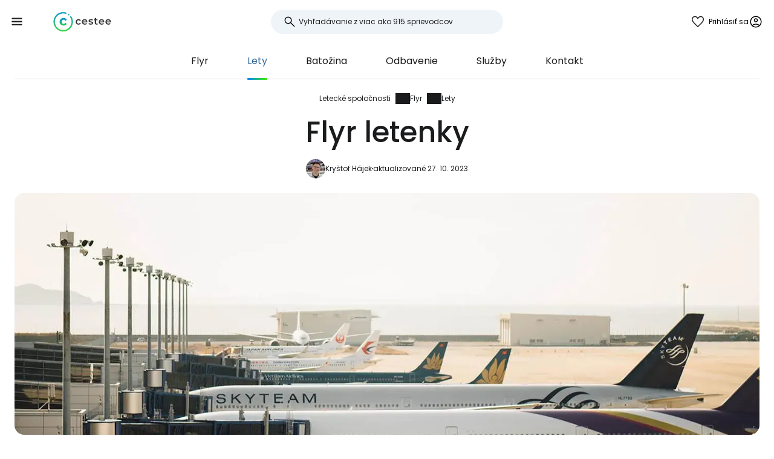

--- FILE ---
content_type: text/html; charset=utf-8
request_url: https://www.cestee.sk/aerolinie/flyr/letenky
body_size: 7922
content:
<!DOCTYPE html>
<html lang="sk">
<head>
	<meta charset="utf-8">
	<meta name="viewport" content="width=device-width">

<title>Flyr letenky - najlepšie ponuky si rezervujte online</title>
<meta name="description" content="Kde a kedy si môžete kúpiť lety s Flyr? Ako zrušiť alebo zmeniť letenku a aká je zľava pre deti."/>
	<meta property="og:title" content="Flyr letenky - najlepšie ponuky si rezervujte online"/>
	<meta property="og:description" content="Kde a kedy si môžete kúpiť lety s Flyr? Ako zrušiť alebo zmeniť letenku a aká je zľava pre deti."/>
	<meta property="og:image" content="https://www.cestee.sk/assets/cestee-1200x630.jpg"/>
	<meta property="og:url" content="https://www.cestee.sk/aerolinie/flyr/letenky"/>
	<meta property="og:type" content="website"/>

	<link rel="icon" href="https://www.cestee.sk/favicon.ico" sizes="32x32">
	<link rel="icon" href="https://www.cestee.sk/assets/cestee-pictogram.svg" type="image/svg+xml">
	<link rel="apple-touch-icon" href="https://www.cestee.sk/assets/cestee-pictogram.png">
<link rel="canonical" href="https://www.cestee.sk/aerolinie/flyr/letenky" />
	<link rel="preload" as="font" type="font/woff2" href="/fonts/poppins-v20-latin-700.woff2" crossorigin />
	<link rel="preload" as="font" type="font/woff2" href="/fonts/poppins-v20-latin-regular.woff2" crossorigin />
	<link rel="stylesheet" href="/dist/main.css?v=eae85848" media="screen">
</head>

<body class="front">
	<noscript><iframe src="https://www.googletagmanager.com/ns.html?id=GTM-K6G6F4MH" height="0" width="0" style="display:none;visibility:hidden"></iframe></noscript>
	<div class="flash-container" id="snippet--flashes">
	</div>

<div class="overlay overlay--search">
	<form action="/aerolinie/flyr/letenky" method="post" id="frm-search-form" class="search search--open">
		<label for="header-search-input" class="search__label overlay-close"><svg class="icon-arrow-back"><use xlink:href="/assets/icons.svg?v=6d84e4ea#icon-arrow-back"></use></svg>
</label>
		<div class="autocomplete-form"><input type="text" name="search" class="autocompleteForm__input search__input autocomplete" placeholder="Vyhľadávanie z viac ako 915 sprievodcov" data-autocomplete-url="/api/v1/search?query=__q__" data-extras="type" id="frm-search-form-search"><input type="hidden" name="search-id"><input type="hidden" name="search-extras" id="frm-search-form-search-hidden"></div>
	<input type="hidden" name="_do" value="search-form-submit"></form>
</div>
	<div class="navbar">
		<div class="navbar__left">
			<button class="navbar__toggle" role="button" aria-expanded="false" aria-controls="menu">
				<svg class="nav__menu-icon" xmlns="http://www.w3.org/2000/svg" width="50" height="50" viewBox="0 0 50 50">
					<title>Prepínač Menu</title>
					<g>
						<line class="nav__menu-icon__bar" x1="13" y1="16.5" x2="37" y2="16.5"></line>
						<line class="nav__menu-icon__bar" x1="13" y1="24.5" x2="37" y2="24.5"></line>
						<line class="nav__menu-icon__bar" x1="13" y1="24.5" x2="37" y2="24.5"></line>
						<line class="nav__menu-icon__bar" x1="13" y1="32.5" x2="37" y2="32.5"></line>
						<circle class="nav__menu-icon__circle" r="23" cx="25" cy="25"></circle>
					</g>
				</svg>
			</button>
			<a href="/" class="navbar__logo" aria-label="Cestee home page">
				<img fetchpriority="high" src="/assets/cestee-logo-new.svg" alt="Cestee logo">
			</a>
		</div>

		<div class="navbar__search">
<div class="search search--placeholder">
	<label class="search__label"><svg class="icon-search"><use xlink:href="/assets/icons.svg?v=6d84e4ea#icon-search"></use></svg>
</label>
	<input type="text" class="search__input" placeholder="Vyhľadávanie z viac ako 915 sprievodcov">
	<span class="search__shortcut"></span>
</div>		</div>

		<div id="snippet--navbarRight" class="navbar__right">
			<a href="/dovolenky/oblubene" class="header__account">
<svg class="icon-favorite"><use xlink:href="/assets/icons.svg?v=6d84e4ea#icon-favorite"></use></svg>
				<div class="navbar__batch navbar__batch--favorites" style="display: none">
					0
				</div>
			</a>

			<button class="header__account" onclick="document.querySelector('.overlay--sign').classList.add('overlay--show')">
				<span>Prihlásiť sa</span>
<svg class="icon-account"><use xlink:href="/assets/icons.svg?v=6d84e4ea#icon-account"></use></svg>
			</button>

		</div>

		<nav id="nav" class="navbar__nav nav nav--open">
			<div class="nav__inner">
				<div class="nav__section">
					<ul class="nav__list">
						<li class="nav__item">
							<a href="/destinacia" class="nav__link">
<svg class="icon-map"><use xlink:href="/assets/icons.svg?v=6d84e4ea#icon-map"></use></svg>
								<span>Destinácie</span>
							</a>
						</li>
						<li class="nav__item">
							<a href="/letisko" class="nav__link">
<svg class="icon-flight_land"><use xlink:href="/assets/icons.svg?v=6d84e4ea#icon-flight_land"></use></svg>
								<span>Letiská</span>
							</a>
						</li>
						<li class="nav__item">
							<a href="/aerolinie" class="nav__link nav__link--active">
<svg class="icon-airline"><use xlink:href="/assets/icons.svg?v=6d84e4ea#icon-airline"></use></svg>
								<span>Letecké spoločnosti</span>
							</a>
						</li>
					</ul>
				</div>

				<div class="nav__section">
					<ul class="nav__list">
						<li class="nav__item">
							<a class="nav__link" href="/dovolenky">
<svg class="icon-luggage"><use xlink:href="/assets/icons.svg?v=6d84e4ea#icon-luggage"></use></svg>
								<span>Dovolenky</span>
							</a>
						</li>
						<li class="nav__item">
							<a class="nav__link" href="/akcie">
<svg class="icon-airplane-ticket"><use xlink:href="/assets/icons.svg?v=6d84e4ea#icon-airplane-ticket"></use></svg>
								<span>Ponuky</span>
							</a>
						</li>
						<li class="nav__item">
							<a href="/promo-kod" class="nav__link">
<svg class="icon-redeem"><use xlink:href="/assets/icons.svg?v=6d84e4ea#icon-redeem"></use></svg>
								<span>Propagačné kódy</span>
							</a>
						</li>
					</ul>
				</div>

				<div class="nav__section">
					<ul class="nav__list">
						<li class="nav__item">
							<a href="/blog" class="nav__link">
<svg class="icon-book"><use xlink:href="/assets/icons.svg?v=6d84e4ea#icon-book"></use></svg>
								<span>Blog</span>
							</a>
						</li>
						<li class="nav__item">
							<a href="/recenzie" class="nav__link">
<svg class="icon-reviews"><use xlink:href="/assets/icons.svg?v=6d84e4ea#icon-reviews"></use></svg>
								<span>Recenzie</span>
							</a>
						</li>
					</ul>
				</div>
			</div>
		</nav>
	</div>


	<div id="snippet--content" class="content">
<nav class="more-nav">
	<div class="more-nav__inner">
		<div role="button" class="more-nav__close"><span>Zatvoriť</span>
<svg class="icon-close"><use xlink:href="/assets/icons.svg?v=6d84e4ea#icon-close"></use></svg>
		</div>

		<ul class="more-nav__list more-nav__list--primary">
			<li class="more-nav__item">
				<a href="/aerolinie/flyr" class="more-nav__link">Flyr</a>
			</li>
				<li class="more-nav__item more-nav__item--active">
					<a href="/aerolinie/flyr/letenky" class="more-nav__link">Lety</a>
				</li>
				<li class="more-nav__item">
					<a href="/aerolinie/flyr/batozina" class="more-nav__link">Batožina</a>
				</li>
				<li class="more-nav__item">
					<a href="/aerolinie/flyr/odbavenie" class="more-nav__link">Odbavenie</a>
				</li>
				<li class="more-nav__item">
					<a href="/aerolinie/flyr/sluzby" class="more-nav__link">Služby</a>
				</li>
				<li class="more-nav__item">
					<a href="/aerolinie/flyr/kontakt" class="more-nav__link">Kontakt</a>
				</li>

			<li class="more-nav__item more-nav__item--more">
				<button class="more-nav__link">
<svg class="icon-more_vert"><use xlink:href="/assets/icons.svg?v=6d84e4ea#icon-more_vert"></use></svg>
				<span>Viac na</span></button>
			</li>
		</ul>
		<ul class="more-nav__list more-nav__list--secondary">
		</ul>
	</div>
</nav>

<script>
	function initSubNav (navElement) {
		const listPrimary = navElement.querySelector('[class*=__list--primary]');
		const listSecondary = navElement.querySelector('[class*=__list--secondary]');
		const listItems = listPrimary.querySelectorAll('[class*=__item]:not([class*=__item--more])');
		const moreBtn = listPrimary.querySelector('[class*=__item--more]');
		const closeBtn = navElement.querySelector('[class*=__close]');

		navElement.classList.add('--jsfied');

		const doAdapt = () => {
			moreBtn.classList.remove('--hidden');
			listItems.forEach((item) => {
				item.classList.remove('--hidden');
				listSecondary.innerHTML = '';
			});

			let stopWidth = moreBtn.offsetWidth;
			moreBtn.classList.add('--hidden');
			const listWidth = listPrimary.offsetWidth;
			listItems.forEach((item) => {
				if (listWidth >= stopWidth + item.offsetWidth) {
					stopWidth += item.offsetWidth;
				} else {
					listSecondary.insertAdjacentElement('beforeend', item.cloneNode(true));
					item.classList.add('--hidden');
					moreBtn.classList.remove('--hidden');
				}
			});
		};

		moreBtn.addEventListener('click', (e) => {
			e.preventDefault();
			navElement.classList.toggle('--open');
			moreBtn.setAttribute('aria-expanded', listPrimary.classList.contains('--open'));
		});

		closeBtn.addEventListener('click', () => {
			navElement.classList.toggle('--open');
		});

		doAdapt();
		window.addEventListener('resize', doAdapt);
	}

	initSubNav(document.querySelector('.more-nav'));

</script>
	<div class="header">
		<div class="container">
<ol class="breadcrumbs">
		<li>
				<a href="/aerolinie">
					Letecké spoločnosti
				</a>
		</li>
		<li>
				<a href="/aerolinie/flyr">
					Flyr
				</a>
		</li>
		<li>
				<a href="https://www.cestee.sk/aerolinie/flyr/letenky">
					Lety
				</a>
		</li>
</ol>
			<h1>Flyr letenky</h1>

			<div class="post-meta">
				<div class="post-meta__image">
<div class="img-container"> <picture> <source type="image/webp" srcset=" /images/30/68/203068-80w.webp 80w, /images/30/68/203068-160w.webp 160w, /images/30/68/203068-240w.webp 240w, /images/30/68/203068-320w.webp 320w " sizes=" 48px " > <img loading="lazy" src="/images/30/68/203068-920w.webp" alt="" width="100%" height="100%" srcset=" /images/30/68/203068-80w.webp 80w, /images/30/68/203068-160w.webp 160w, /images/30/68/203068-240w.webp 240w, /images/30/68/203068-320w.webp 320w " sizes="48px" > </picture> </div>				</div>
				<div class="post-meta__content meta">
					<a class="meta" href="/o-nas#krystof">Kryštof Hájek</a>
					<span class="meta">aktualizované 27. 10. 2023</span>
				</div>
			</div>

			<div class="header__image">
<div class="img-container"> <picture> <source type="image/webp" srcset=" /assets/header/airline-280w.webp 280w, /assets/header/airline-560w.webp 560w, /assets/header/airline-920w.webp 920w, /assets/header/airline-1440w.webp 1440w, /assets/header/airline-1920w.webp 1920w, /assets/header/airline-2560w.webp 2560w, /assets/header/airline-3840w.webp 3840w " sizes=" auto " > <img loading="eager" src="/assets/header/airline-920w.webp" alt="" width="100%" height="100%" srcset=" /assets/header/airline-280w.webp 280w, /assets/header/airline-560w.webp 560w, /assets/header/airline-920w.webp 920w, /assets/header/airline-1440w.webp 1440w, /assets/header/airline-1920w.webp 1920w, /assets/header/airline-2560w.webp 2560w, /assets/header/airline-3840w.webp 3840w " sizes="auto" > </picture> </div>			</div>
		</div>
	</div>

	<div class="container container--aside">
		<aside class="container__aside with-submenu">
			<div data-outline data-headline="Obsah"></div>
<div class="plug-container plug-container--sticky">
	<script async src="https://pagead2.googlesyndication.com/pagead/js/adsbygoogle.js?client=ca-pub-1580156987835548" crossorigin="anonymous"></script>

	<div class="ad-full-bleed">
		<ins class="adsbygoogle"
			style="display:block"
			data-ad-client="ca-pub-1580156987835548"
			data-ad-slot="5213817475"
			data-ad-format="auto"
			data-full-width-responsive="true"
		></ins>
	</div>
	<script>
		(adsbygoogle = window.adsbygoogle || []).push({});
	</script>
</div>
		</aside>

		<main class="container__main">
			<div class="mb-xs" data-outline-content>
				<p>Službu Flyr môžete využiť na trasách z viacerých európskych hlavných miest do Osla a tiež z nórskeho Osla do destinácií ako Bergen, Stavanger, Trondheim, Tromso alebo Bodo.</p>

<p>Od apríla 2022 lieta spoločnosť Flyr aj na trase <strong>Praha - Oslo</strong> s priemernými spiatočnými cenami od 110 eur do 165 eur, ale môžu sa vyskytnúť aj akciové ceny pod 92 eur. Z okolitých letísk lieta spoločnosť Flyr v súčasnosti len z Berlína.</p>

<p>Letenky si vždy najlepšie kúpite na webovej stránke leteckej spoločnosti <strong><a href="https://www.flyr.com/en" target="_blank">www.flyr.com</a></strong>.</p>

<p>Flyr je jednou z mála leteckých spoločností, ktoré ponúkajú zľavnené letenky pre mladých ľudí vo veku 16-29 rokov.</p>

			</div>
		</main>
	</div>

<div class="container">
	<div class="under-the-line">
		<i>Tento článok môže obsahovať partnerské odkazy, z ktorých môže naša redakcia získať provízie, ak kliknete na odkaz. Pozrite si našu stránku s <a href="/zasady-inzercie">reklamnými pravidlami</a>.</i>
	</div>
</div>
	<div class="container container--aside">
		<div class="container__aside with-submenu">
<div class="plug-container plug-container--sticky">
	<script async src="https://pagead2.googlesyndication.com/pagead/js/adsbygoogle.js?client=ca-pub-1580156987835548" crossorigin="anonymous"></script>

	<div class="ad-full-bleed">
		<ins class="adsbygoogle"
			style="display:block"
			data-ad-client="ca-pub-1580156987835548"
			data-ad-slot="5213817475"
			data-ad-format="auto"
			data-full-width-responsive="true"
		></ins>
	</div>
	<script>
		(adsbygoogle = window.adsbygoogle || []).push({});
	</script>
</div>
		</div>

		<div class="container__main">
			<div id="snippet--comments">
<div id="snippet-comments-commentsDefault">
	<div class="container__main" id="komentáre">
		<h2 class="mt-0">Zostali nejaké otázky?</h2>
		<p class="mb-xs">Ak máte akékoľvek otázky alebo pripomienky k článku...</p>

			<button role="button" class="comment-placeholder mb-sm" onclick="document.querySelector('.overlay--sign').classList.add('overlay--show')">
				<div class="avatar comment-placeholder__img">
					<img src="/assets/cestee-pictogram.svg" alt="">
				</div>
				<div class="comment-placeholder__input">
					Pridajte komentár...
				</div>
			</button>

		<h3 class="mb-xs mt-0">0 komentáre</h3>
		<div>
		</div>
	</div>
</div>			</div>
		</div>
	</div>

<div class="container">
	<div class="related-topics">
		<h2>Súvisiace témy</h2>
		<ul class="row link-list">
			<li class="col-xs-12 col-sm-3 link-list__item">
				<a href="/aerolinie/flyr" class="link-list__link">Flyr</a>
			</li>
			<li class="col-xs-12 col-sm-3 link-list__item">
				<a href="/aerolinie/flyr/letenky" class="link-list__link">Lety</a>
			</li>
			<li class="col-xs-12 col-sm-3 link-list__item">
				<a href="/aerolinie/flyr/batozina" class="link-list__link">Batožina</a>
			</li>
			<li class="col-xs-12 col-sm-3 link-list__item">
				<a href="/aerolinie/flyr/odbavenie" class="link-list__link">Odbavenie</a>
			</li>
			<li class="col-xs-12 col-sm-3 link-list__item">
				<a href="/aerolinie/flyr/sluzby" class="link-list__link">Služby</a>
			</li>
			<li class="col-xs-12 col-sm-3 link-list__item">
				<a href="/aerolinie/flyr/kontakt" class="link-list__link">Kontakt</a>
			</li>
		</ul>
	</div>
</div>	</div>

	<footer class="footer">
		<div class="footer__round"></div>
		<div class="container footer__container">
			<div class="footer__main">
				<div class="row">
					<div class="col-xs-12 col-md-9 mb-xs">
						<h2>Trendy sprievodcovia</h2>
						<ul class="row link-list">
							<li class="col-xs-12 col-sm-4 link-list__item">
									<a href="/aerolinie/air-baltic" class="link-list__link">airBaltic</a>
							</li>
							<li class="col-xs-12 col-sm-4 link-list__item">
									<a href="/letisko/vieden-vie" class="link-list__link">Viedeň VIE</a>
							</li>
							<li class="col-xs-12 col-sm-4 link-list__item">
									<a href="/aerolinie/ryanair" class="link-list__link">Ryanair</a>
							</li>
							<li class="col-xs-12 col-sm-4 link-list__item">
									<a href="/aerolinie/easyjet" class="link-list__link">easyJet</a>
							</li>
							<li class="col-xs-12 col-sm-4 link-list__item">
									<a href="/letisko/londyn-stansted-stn" class="link-list__link">Londýn Stansted STN</a>
							</li>
							<li class="col-xs-12 col-sm-4 link-list__item">
									<a href="/letisko/milan-bergamo-bgy" class="link-list__link">Miláno Bergamo BGY</a>
							</li>
							<li class="col-xs-12 col-sm-4 link-list__item">
									<a href="/destinacia/taliansko/sardinia" class="link-list__link">Sardínia</a>
							</li>
							<li class="col-xs-12 col-sm-4 link-list__item">
									<a href="/aerolinie/travel-service" class="link-list__link">Travel Service</a>
							</li>
							<li class="col-xs-12 col-sm-4 link-list__item">
									<a href="/letisko/rim-ciampino-cia" class="link-list__link">Rím Ciampino CIA</a>
							</li>
							<li class="col-xs-12 col-sm-4 link-list__item">
									<a href="/aerolinie/wizz-air" class="link-list__link">Wizz Air</a>
							</li>
							<li class="col-xs-12 col-sm-4 link-list__item">
									<a href="/letisko/rim-fiumicino-fco" class="link-list__link">Rím Fiumicino FCO</a>
							</li>
							<li class="col-xs-12 col-sm-4 link-list__item">
									<a href="/letisko/pariz-charles-de-gaulle-cdg" class="link-list__link">Paríž Charles de Gaulle CDG</a>
							</li>
							<li class="col-xs-12 col-sm-4 link-list__item">
									<a href="/destinacia/portugalsko/madeira" class="link-list__link">Madeira</a>
							</li>
							<li class="col-xs-12 col-sm-4 link-list__item">
									<a href="/destinacia/island" class="link-list__link">Island</a>
							</li>
							<li class="col-xs-12 col-sm-4 link-list__item">
									<a href="/destinacia/malta" class="link-list__link">Malta</a>
							</li>
							<li class="col-xs-12 col-sm-4 link-list__item">
									<a href="/destinacia/taliansko/benatky" class="link-list__link">Benátky</a>
							</li>
							<li class="col-xs-12 col-sm-4 link-list__item">
									<a href="/destinacia/albansko" class="link-list__link">Albánsko</a>
							</li>
							<li class="col-xs-12 col-sm-4 link-list__item">
									<a href="/aerolinie/ukraine-international-airlines" class="link-list__link">Ukraine International Airlines</a>
							</li>
							<li class="col-xs-12 col-sm-4 link-list__item">
									<a href="/destinacia/cyprus" class="link-list__link">Cyprus</a>
							</li>
							<li class="col-xs-12 col-sm-4 link-list__item">
									<a href="/destinacia/spanielsko/mallorca" class="link-list__link">Mallorca</a>
							</li>
							<li class="col-xs-12 col-sm-4 link-list__item">
									<a href="/aerolinie/turkish-airlines" class="link-list__link">Turkish Airlines</a>
							</li>
						</ul>
					</div>

					<div class="col-xs-12 col-md-3 mb-xs">
						<h2>Cestee</h2>
						<ul class="row link-list">
							<li class="col-xs-12 link-list__item">
								<a href="/o-nas" class="link-list__link">O nás</a>
							</li>
							<li class="col-xs-12 link-list__item">
								<a href="/kontakt" class="link-list__link">Kontakt</a>
							</li>
						</ul>
					</div>
				</div>
			</div>
			<div class="footer__bottom">
				<div class="footer__copy">
					<span>© 2026 Cestee.sk</span>

					<ul class="meta">
						<li><a href="/pravidla-pouzivania">Podmienky</a></li>
						<li><a href="/zasady-ochrany-osobnych-udajov">Ochrana osobných údajov</a></li>
						<li><a href="/zasady-inzercie">Reklama</a></li>
					</ul>
				</div>

				<div class="footer__motto">
					<span class="footer__icon c-red"><svg class="icon-favorite"><use xlink:href="/assets/icons.svg?v=6d84e4ea#icon-favorite"></use></svg>
</span>
					<span>Z lásky k cestovaniu</span>
				</div>

				<div class="footer__dropdown">
					<div class="dropdown" style="width: 165px">
						<button class="dropdown__item dropdown__item--selected">
							<img loading="lazy" src="/assets/flags/1x1/sk.svg" alt="Flag">
							<span>cestee.sk</span>
<svg class="icon-expand_more"><use xlink:href="/assets/icons.svg?v=6d84e4ea#icon-expand_more"></use></svg>
						</button>
						<div class="dropdown__toggle">
							<div class="dropdown__items">
								<a href="https://www.cestee.com" type="button" class="dropdown__item">
									<img loading="lazy" src="/assets/flags/1x1/gb.svg" alt="Flag GB">
									<span>cestee.com</span>
								</a>
								<a href="https://www.cestee.pl" type="button" class="dropdown__item">
									<img loading="lazy" src="/assets/flags/1x1/pl.svg" alt="Flag PL">
									<span>cestee.pl</span>
								</a>
								<a href="https://www.cestee.de" type="button" class="dropdown__item">
									<img loading="lazy" src="/assets/flags/1x1/de.svg" alt="Flag DE">
									<span>cestee.de</span>
								</a>
								<a href="https://www.cestee.es" type="button" class="dropdown__item">
									<img loading="lazy" src="/assets/flags/1x1/es.svg" alt="Flag ES">
									<span>cestee.es</span>
								</a>
								<a href="https://www.cestee.gr" type="button" class="dropdown__item">
									<img loading="lazy" src="/assets/flags/1x1/gr.svg" alt="Flag GR">
									<span>cestee.gr</span>
								</a>
								<a href="https://www.cestee.fr" type="button" class="dropdown__item">
									<img loading="lazy" src="/assets/flags/1x1/fr.svg" alt="Flag FR">
									<span>cestee.fr</span>
								</a>
								<a href="https://www.cestee.it" type="button" class="dropdown__item">
									<img loading="lazy" src="/assets/flags/1x1/it.svg" alt="Flag IT">
									<span>cestee.it</span>
								</a>
								<a href="https://www.cestee.pt" type="button" class="dropdown__item">
									<img loading="lazy" src="/assets/flags/1x1/pt.svg" alt="Flag PT">
									<span>cestee.pt</span>
								</a>
								<a href="https://www.cestee.dk" type="button" class="dropdown__item">
									<img loading="lazy" src="/assets/flags/1x1/dk.svg" alt="Flag DK">
									<span>cestee.dk</span>
								</a>
								<a href="https://www.cestee.ee" type="button" class="dropdown__item">
									<img loading="lazy" src="/assets/flags/1x1/ee.svg" alt="Flag EE">
									<span>cestee.ee</span>
								</a>
								<a href="https://www.cestee.hu" type="button" class="dropdown__item">
									<img loading="lazy" src="/assets/flags/1x1/hu.svg" alt="Flag HU">
									<span>cestee.hu</span>
								</a>
								<a href="https://www.cestee.bg" type="button" class="dropdown__item">
									<img loading="lazy" src="/assets/flags/1x1/bg.svg" alt="Flag BG">
									<span>cestee.bg</span>
								</a>
								<a href="https://www.cestee.com.ua" type="button" class="dropdown__item">
									<img loading="lazy" src="/assets/flags/1x1/ua.svg" alt="Flag UA">
									<span>cestee.com.ua</span>
								</a>
								<a href="https://www.cestee.id" type="button" class="dropdown__item">
									<img loading="lazy" src="/assets/flags/1x1/id.svg" alt="Flag ID">
									<span>cestee.id</span>
								</a>
								<a href="https://www.cestee.ro" type="button" class="dropdown__item">
									<img loading="lazy" src="/assets/flags/1x1/ro.svg" alt="Flag RO">
									<span>cestee.ro</span>
								</a>
								<a href="https://www.cestee.lt" type="button" class="dropdown__item">
									<img loading="lazy" src="/assets/flags/1x1/lt.svg" alt="Flag LT">
									<span>cestee.lt</span>
								</a>
								<a href="https://www.cestee.se" type="button" class="dropdown__item">
									<img loading="lazy" src="/assets/flags/1x1/se.svg" alt="Flag SE">
									<span>cestee.se</span>
								</a>
								<a href="https://www.cestee.no" type="button" class="dropdown__item">
									<img loading="lazy" src="/assets/flags/1x1/no.svg" alt="Flag NO">
									<span>cestee.no</span>
								</a>
								<a href="https://www.cestee.com.tr" type="button" class="dropdown__item">
									<img loading="lazy" src="/assets/flags/1x1/tr.svg" alt="Flag TR">
									<span>cestee.com.tr</span>
								</a>
								<a href="http://cestee.cz" type="button" class="dropdown__item">
									<img loading="lazy" src="/assets/flags/1x1/cz.svg" alt="Flag CZ">
									<span>cestee.cz</span>
								</a>
							</div>
						</div>
					</div>
				</div>
			</div>
		</div>
	</footer>

	<div id="snippet--signOverlay" class="overlay overlay--sign overlay">
		<div class="overlay__inner">
			<button class="overlay__close overlay-close"><svg class="icon-close"><use xlink:href="/assets/icons.svg?v=6d84e4ea#icon-close"></use></svg>
</button>
<div class="container container--image">
	<div class="container__aside">
		<div class="p-relative" style="position: relative">
			<div class="img-container b-radius-lg">
				<div class="img-container"> <picture> <source type="image/webp" srcset=" /assets/header/sign-760w.webp 760w, /assets/header/sign-920w.webp 920w, /assets/header/sign-1200w.webp 1200w, /assets/header/sign-1600w.webp 1600w, /assets/header/sign-1920w.webp 1920w " sizes=" (min-width: 1300px) 1200px , 50vw " > <img loading="lazy" src="/assets/header/sign-920w.webp" alt="" width="100%" height="100%" srcset=" /assets/header/sign-760w.webp 760w, /assets/header/sign-920w.webp 920w, /assets/header/sign-1200w.webp 1200w, /assets/header/sign-1600w.webp 1600w, /assets/header/sign-1920w.webp 1920w " sizes="(min-width: 1300px) 1200px, 50vw" > </picture> </div>
			</div>
		</div>
	</div>
	<div class="container__main">
		<h1>Prihláste sa do služby Cestee</h1>
		<p class="header__motto">... celosvetovej komunity cestovateľov</p>

		<div class="mb-xs step__item--active">

			<button onclick="openOAuthPopup(&quot;https://www.cestee.sk/oauth/sign?provider=google&quot;)" role="button" class="button button--light button--block mb-xs">
				<svg class="icon-google"><use xlink:href="/assets/icons.svg?v=6d84e4ea#icon-google"></use></svg>

				Pokračovať so službou Google
			</button>

			<a onclick="openOAuthPopup(&quot;https://www.cestee.sk/oauth/sign?provider=facebook&quot;)" role="button" class="button button--light button--block mb-xs">
				<svg class="icon-facebook"><use xlink:href="/assets/icons.svg?v=6d84e4ea#icon-facebook"></use></svg>

				Pokračovať na Facebooku
			</a>

			<button onclick="testF()" role="button" class="button button--outlined button--block">
				Pokračovanie e-mailu
			</button>
		</div>
		<div class="step__item--hidden">
			<div class="mb-xxs"><div id="snippet-sign-signForm-signForm">
	<form action="/aerolinie/flyr/letenky" method="post" id="frm-sign-signForm-signForm" class="login ajax">

		<label for="frm-sign-signForm-signForm-email">
			<span>E-mail</span>
		</label>
		<input type="email" name="email" placeholder="Zadajte svoj e-mail" id="frm-sign-signForm-signForm-email" required data-nette-rules='[{"op":":filled","msg":"Zadajte svoj e-mail"},{"op":":email","msg":"Please enter a valid email address."}]'>

		<label for="frm-sign-signForm-signForm-password">
			<span>Heslo</span>
		</label>
		<input type="password" name="password" placeholder="Zadajte svoje heslo" id="frm-sign-signForm-signForm-password" required data-nette-rules='[{"op":":filled","msg":"Zadajte svoje heslo"}]'>

		<p class="mb-xxs">
			<a class="text-meta inverse-underline" href="/prihlasenie/forgotten-password">Zabudli ste heslo?</a>
		</p>

		<input type="submit" name="_submit" value="Prihlásiť sa" class="button red login__button">
	<input type="hidden" name="_do" value="sign-signForm-signForm-submit"></form>
</div></div>
			<p class="mb-xs">
				Ešte nemáte cestovný účet? <a href="/prihlasenie/register">Zaregistrujte sa</a>
			</p>
		</div>
	</div>

	<script>
		function openOAuthPopup(url) {
			const width = 600;
			const height = 700;
			const left = (screen.width - width) / 2;
			const top = (screen.height - height) / 2;

			const popup = window.open(url, 'OAuthPopup', `width=${ width },height=${ height },top=${ top },left=${ left }`);

			const interval = setInterval(() => {
				if (popup.closed) {
					clearInterval(interval);
					popup.close();
					naja.makeRequest('GET', "/aerolinie/flyr/letenky?oauth=1");
				}
			}, 500);
		}

		function testF() {
			let active = document.querySelector('.step__item--active');
			let hidden = document.querySelector('.step__item--hidden');

			active.classList.remove('step__item--active');
			active.classList.add('step__item--hidden');

			hidden.classList.remove('step__item--hidden');
			hidden.classList.add('step__item--active');
		}
	</script>

	<style>
		.step__item--hidden {
			display: none;
		}

		.step__item--active {
			display: block;
		}
	</style>
</div>		</div>
	</div>


	<script src="/assets/Naja.min.js"></script>
	<script src="/assets/main-1bc1f548.js" type="module"></script>


	<script>
		(function(w,d,s,l,i){ w[l]=w[l]||[];w[l].push({'gtm.start':
				new Date().getTime(),event:'gtm.js'});var f=d.getElementsByTagName(s)[0],
			j=d.createElement(s),dl=l!='dataLayer'?'&l='+l:'';j.async=true;j.src=
			'https://www.googletagmanager.com/gtm.js?id='+i+dl;f.parentNode.insertBefore(j,f);
		})(window,document,'script','dataLayer', "GTM-K6G6F4MH");
	</script>

	<script src="/js/outline.js" defer async></script>

<script type="application/ld+json">{"@context":"https:\/\/schema.org","@graph":[{"@type":"BreadcrumbList","numberOfItems":3,"itemListElement":[{"@type":"ListItem","item":{"@type":"ItemList","name":"Letecké spoločnosti","@id":"\/aerolinie"},"position":1},{"@type":"ListItem","item":{"@type":"ItemList","name":"Flyr","@id":"\/aerolinie\/flyr"},"position":2},{"@type":"ListItem","item":{"@type":"ItemList","name":"Lety","@id":"https:\/\/www.cestee.sk\/aerolinie\/flyr\/letenky"},"position":3}]},{"@type":"Article","headline":"Flyr letenky","publisher":{"@type":"Organization","name":"Cestee","url":"https:\/\/cestee.sk","logo":{"@type":"ImageObject","url":"https:\/\/cestee.sk\/assets\/cestee-logo-new.svg","width":600,"height":60}},"datePublished":"2023-10-27T11:32:15+00:00","dateModified":"2023-10-27T11:32:15+00:00","image":{"@type":"ImageObject"},"description":"Kde a kedy si môžete kúpiť lety s Flyr? Ako zrušiť alebo zmeniť letenku a aká je zľava pre deti.","mainEntityOfPage":{"@type":"WebPage","@id":"https:\/\/www.cestee.sk\/aerolinie\/flyr\/letenky"},"author":{"@type":"Person","name":"Kryštof Hájek","url":"https:\/\/www.cestujlevne.com\/cestovatele\/5262"},"commentCount":0,"comment":[]}]}</script>
</body>
</html>


--- FILE ---
content_type: text/html; charset=utf-8
request_url: https://www.google.com/recaptcha/api2/aframe
body_size: 259
content:
<!DOCTYPE HTML><html><head><meta http-equiv="content-type" content="text/html; charset=UTF-8"></head><body><script nonce="bV5PQ8_JjfLhnbzQXPc9MQ">/** Anti-fraud and anti-abuse applications only. See google.com/recaptcha */ try{var clients={'sodar':'https://pagead2.googlesyndication.com/pagead/sodar?'};window.addEventListener("message",function(a){try{if(a.source===window.parent){var b=JSON.parse(a.data);var c=clients[b['id']];if(c){var d=document.createElement('img');d.src=c+b['params']+'&rc='+(localStorage.getItem("rc::a")?sessionStorage.getItem("rc::b"):"");window.document.body.appendChild(d);sessionStorage.setItem("rc::e",parseInt(sessionStorage.getItem("rc::e")||0)+1);localStorage.setItem("rc::h",'1768700980386');}}}catch(b){}});window.parent.postMessage("_grecaptcha_ready", "*");}catch(b){}</script></body></html>

--- FILE ---
content_type: image/svg+xml
request_url: https://www.cestee.sk/assets/flags/1x1/sk.svg
body_size: 667
content:
<svg xmlns="http://www.w3.org/2000/svg" height="512" width="512" version="1" viewBox="0 0 512 512">
  <path fill="#ee1c25" d="M0 0h512v512H0z"/>
  <path fill="#0b4ea2" d="M0 0h512v341.333H0z"/>
  <path fill="#fff" d="M0 0h512v170.667H0z"/>
  <path d="M203.204 395.52c-45.893-22.106-111.539-65.982-111.539-152.775s4.15-126.265 4.15-126.265h214.781s4.15 39.472 4.15 126.265-65.645 130.67-111.542 152.775z" fill="#fff"/>
  <path d="M203.204 384c-42.103-20.28-102.329-60.534-102.329-140.16 0-79.628 3.807-115.84 3.807-115.84H301.729s3.808 36.212 3.808 115.84c0 79.626-60.226 119.88-102.332 140.16z" fill="#ee1c25"/>
  <path d="M212.21 222.962c11.4.185 33.643.631 53.448-5.996 0 0-.523 7.087-.523 15.343 0 8.258.523 15.345.523 15.345-18.166-6.08-40.601-6.206-53.448-6.043v43.98H194.2v-43.98c-12.846-.163-35.28-.037-53.448 6.042 0 0 .523-7.086.523-15.344 0-8.256-.523-15.344-.523-15.344 19.806 6.628 42.048 6.181 53.448 5.997v-27.62c-10.39-.093-25.364.403-42.293 6.069 0 0 .523-7.087.523-15.345 0-8.256-.523-15.344-.523-15.344 16.904 5.656 31.86 6.16 42.247 6.07-.534-17.491-5.63-39.536-5.63-39.536s10.487.818 14.68.818c4.196 0 14.68-.818 14.68-.818s-5.095 22.046-5.63 39.535c10.39.09 25.344-.414 42.248-6.07 0 0-.523 7.087-.523 15.344s.523 15.344.523 15.344c-16.93-5.665-31.903-6.161-42.294-6.069v27.62z" fill="#fff"/>
  <path d="M203.2 280.827c-21.203 0-32.56 29.413-32.56 29.413s-6.3-13.946-23.6-13.946c-11.704 0-20.33 10.411-25.813 20.053 21.294 33.881 55.268 54.79 81.973 67.653 26.708-12.864 60.705-33.767 82-67.653-5.483-9.642-14.11-20.053-25.814-20.053-17.3 0-23.626 13.946-23.626 13.946s-11.356-29.413-32.56-29.413z" fill="#0b4ea2"/>
</svg>
